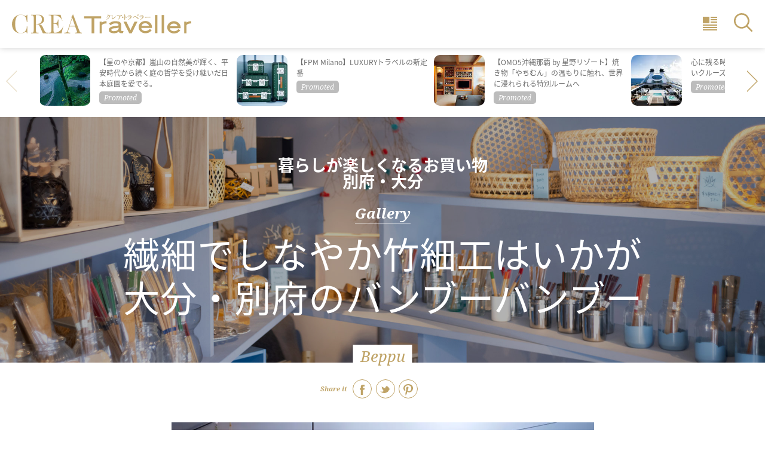

--- FILE ---
content_type: text/html; charset=utf-8
request_url: https://crea.bunshun.jp/articles/photo/30642?pn=1
body_size: 9441
content:
<!DOCTYPE html>
<html lang="ja" xmlns:og="http://ogp.me/ns#">
<head>
<meta charset="UTF-8">
<meta name="viewport" content="width=1200">
<title>繊細でしなやか竹細工はいかが 大分・別府のバンブーバンブー | 暮らしが楽しくなるお買い物 別府・大分 | 写真 | 1枚目</title>
<meta name="description" content="写真ページ。 1枚目。　古の温泉地別府は、旅人を迎える工芸が盛ん。そして、民芸が根付く大分もまた、普段の生活に寄り添ってくれる。　暮らしが楽しくなるお買い物が楽しめるショップや、郷…">
<meta property="fb:app_id" content="2130558933954794" />
<meta property="og:locale" content="ja_JP" />
<meta property="og:site_name" content="CREA Traveller" />
<meta property="og:type" content="article" />
<meta property="og:url" content="https://crea.bunshun.jp/articles/photo/30642" />
<meta property="og:title" content="繊細でしなやか竹細工はいかが 大分・別府のバンブーバンブー | 暮らしが楽しくなるお買い物 別府・大分 | 写真 | 1枚目" />
<meta property="og:image" content="https://crea.ismcdn.jp/mwimgs/8/2/1200wm/img_824c25100b6e0782ca4ee1eee6f8478e165347.jpg" />
<meta property="og:description" content="写真ページ。 1枚目。　古の温泉地別府は、旅人を迎える工芸が盛ん。そして、民芸が根付く大分もまた、普段の生活に寄り添ってくれる。　暮らしが楽しくなるお買い物が楽しめるショップや、郷…" />
<meta property="article:publisher" content="https://www.facebook.com/CREATraveller/" />
<meta name="author" content="CREA Traveller編集部">
<meta name="twitter:card" content="summary_large_image" />
<meta name="twitter:site" content="@crea_web" />
<meta name="twitter:domain" content="crea.bunshun.jp" />

<meta name="msapplication-config" content="browserconfig.xml">
<link rel="shortcut icon" href="https://crea.ismcdn.jp/common/traveller/images/favicon.ico">
<link rel="icon" href="https://crea.ismcdn.jp/common/traveller/images/chrome-icon.png" sizes="192x192" />
<link rel="apple-touch-icon-precomposed" href="https://crea.ismcdn.jp/common/traveller/images/apple-touch-icon.png" />
<link rel="alternate" type="application/rss+xml" title="CREA 新着RSS" href="https://crea.bunshun.jp/list/feed/rss-traveller">



  <link rel="canonical" href="https://crea.bunshun.jp/articles/photo/30642">
<link rel="stylesheet" href="https://fonts.googleapis.com/earlyaccess/notosansjapanese.css">
<link rel="stylesheet" href="https://fonts.googleapis.com/css?family=Noto+Serif:400,400i,700,700i">
<link rel="stylesheet" href="https://cdnjs.cloudflare.com/ajax/libs/Swiper/4.2.2/css/swiper.min.css">
<link rel="stylesheet" href="https://crea.ismcdn.jp/resources/traveller/pc/css/article.css?rd=202404181300">
<link rel="stylesheet" href="https://crea.ismcdn.jp/resources/traveller/pc/css/old-style.css?rd=202404181300">
<link rel="stylesheet" href="https://crea.ismcdn.jp/resources/traveller/pc/css/traveller.css?rd=202404181300">


    <script type="application/ld+json">
     {
      "@context": "https://schema.org",
      "@type": "BreadcrumbList",
      "itemListElement": [
        {"@type": "ListItem","position": 1,"name": "CREA Traveller WEBトップ","item": "https://crea.bunshun.jp/traveller"},
        {"@type": "ListItem","position": 2,"name": "旅＆お出かけ","item": "https://crea.bunshun.jp/list/traveller/latest/trip"},
        {"@type": "ListItem","position": 3,"name": "暮らしが楽しくなるお買い物 <br />別府・大分","item": "https://crea.bunshun.jp/list/traveller/feature/traveller2021-spring-beppu"},
        {"@type": "ListItem","position": 4,"name": "繊細でしなやか竹細工はいかが 大分・別府のバンブーバンブー","item": "https://crea.bunshun.jp/articles/-/30642"}
        ]
     }
     </script>
     <script type="application/ld+json">
     {
        "@context": "http://schema.org",
        "@type": "Article",
        "headline": "繊細でしなやか竹細工はいかが 大分・別府のバンブーバンブー | 暮らしが楽しくなるお買い物 別府・大分 | 写真 | 1枚目",
        "datePublished": "2021-04-18T08:00:00+09:00",
        "dateModified": "2021-05-06T17:18:39+09:00",
        "mainEntityOfPage": "https://crea.bunshun.jp/articles/photo/30642",
        "image": {
          "@type" : "ImageObject",
          "url" : "https://crea.ismcdn.jphttps://crea.ismcdn.jp/mwimgs/8/2/1200wm/img_824c25100b6e0782ca4ee1eee6f8478e165347.jpg"
        },
        "author" : {
        "@type" : "Person",
        "name" : "CREA Traveller編集部"
        },
        "publisher":{
         "@type":"Organization",
         "name":"CREA Traveller WEB",
         "logo":{"@type":"ImageObject",
         "url":"https://crea.bunshun.jp/common/traveller/images/v1/logo/Traveller_logo_mail.png"}
         }
      }
    </script>

<script>
window.dataLayer = window.dataLayer || [];
window.dataLayer.push({
  'medium' : 'CREA Traveller WEB',
  'mode' : 'PC',
  'type' : 'photo',
  'genre' : '旅＆お出かけ',
  'category' : '特集',
  'author' : 'CREA Traveller編集部',
  'feature' : '暮らしが楽しくなるお買い物 別府・大分',
  'source' : 'CREA Traveller',
  'advertiser' : '',
  'pubMonth' : '2021/04',
  'pubDate' : '2021/04/18 08:00:00',
  'id' : '30642',
  'title' : '繊細でしなやか竹細工はいかが  大分・別府のバンブーバンブー',
  'article-type' : '特集',
  'article-ad' : 'no',
  'article-news' : 'no',
  'subgenre' : '旅＆お出かけ,ショッピング',
  'keywords' : '',
  'article-group' : ''
});
</script>
<!-- Google Tag Manager -->
<script>(function(w,d,s,l,i){w[l]=w[l]||[];w[l].push({'gtm.start': new Date().getTime(),event:'gtm.js'});var f=d.getElementsByTagName(s)[0], j=d.createElement(s),dl=l!='dataLayer'?'&l='+l:'';j.async=true;j.src='//www.googletagmanager.com/gtm.js?id='+i+dl;f.parentNode.insertBefore(j,f);})(window,document,'script','dataLayer','GTM-5ZFBPG');</script>
<!-- End Google Tag Manager -->

<script src="https://ajax.googleapis.com/ajax/libs/jquery/3.6.0/jquery.min.js"></script>
</head>
  <body id="temp-10-article-b">
<!-- Google Tag Manager (noscript) -->
<noscript><iframe src="https://www.googletagmanager.com/ns.html?id=GTM-5ZFBPG" height="0" width="0" style="display:none;visibility:hidden"></iframe></noscript>
<!-- End Google Tag Manager (noscript) -->
    <!-- #wrapper -->
    <div id="wrapper">

      <!-- #header -->
<header id="header">
  <div class="logo"><a href="/traveller"><img class="svg-image color-fill" src="/common/traveller/images/v1/logo/traveller.svg" alt="CREA Traveller"></a></div>
  <div class="link"><!-- ################# 記事テンプレートの時のみ挿入。header_link_articleは記事の時、header_link_galleryは記事ギャラリーの時に利用。 ################# -->
    <a href="/articles/-/30642"><img class="svg-image color-fill" src="/common/traveller/images/v1/icon/header_link_article.svg" alt=""></a>
  </div>
  <div id="nav-button" class="menu ov"><img class="svg-image color-fill" src="/common/traveller/images/v1/icon/search.svg" alt="検索"></div>
  <div id="nav-clickarea" class="clickarea"></div>
  <nav id="nav">
    <p id="nav-close" class="close ov"><img src="/common/traveller/images/v1/icon/nav_arrow.png" alt=""></p>
    <div class="inner">
      <form action="/list/traveller/search">
        <input class="keyword" type="text" name="fulltext" placeholder="どこへ行く？">
        <input type="submit" class="ov">
      </form>
      <ul class="destination">
        <li>
          <p class="ov font-serif">Europe</p>
          <ul class="banner">
            <li><a href="/list/traveller/location/italy" style="background-image: url(/mwimgs/2/5/-/img_25035260df7f873bac10b8539bb9fa29438316.jpg);">Italy</a></li>
            <li><a href="/list/traveller/location/france" style="background-image: url(/mwimgs/c/4/-/img_c45f62000d867e699798bfa9f4dffdd5366700.jpg);">France</a></li>
            <li><a href="/list/traveller/location/uk" style="background-image: url(/mwimgs/c/a/-/img_ca61ddd75e9321f66318e29cc72f8aef534405.jpg);">United Kingdom</a></li>
            <li><a href="/list/traveller/location/spain" style="background-image: url(/mwimgs/1/4/-/img_140558cb5cb09870183d44f898e3e79d625391.jpg);">Spain</a></li>
          </ul>
          <ul>
            <li><a href="/list/traveller/location/czech">チェコ</a></li>
            <li><a href="/list/traveller/location/switzerland">スイス</a></li>
            <li><a href="/list/traveller/location/london">ロンドン</a></li>
            <li><a href="/list/traveller/location/paris">パリ</a></li>
          </ul>
        </li>
        <li>
          <p class="ov font-serif">Asia</p>
          <ul class="banner">
            <li><a href="/list/traveller/location/taiwan" style="background-image: url(/mwimgs/2/0/-/img_20675319ef92a6ac587a1f85b124207f600568.jpg);">Taiwan</a></li>
            <li><a href="/list/traveller/location/bari" style="background-image: url(/mwimgs/1/8/-/img_187d227f39220235b3a8c2854ee4fdaf357142.jpg);">Bali</a></li>
          </ul>
          <ul>
            <li><a href="/list/traveller/location/sri-lanka">スリランカ</a></li>
            <li><a href="/list/traveller/location/cambodia">カンボジア</a></li>
            <li><a href="/list/traveller/location/thailand">タイ</a></li>
            <li><a href="/list/traveller/location/laos">ラオス</a></li>
            <li><a href="/list/traveller/location/macao">マカオ</a></li>
            <li><a href="/list/traveller/location/vietnam">ベトナム</a></li>
            <li><a href="/list/traveller/location/india">インド</a></li>
            <li><a href="/list/traveller/location/brunei">ブルネイ</a></li>
            <li><a href="/list/traveller/location/shanghai">上海</a></li>
          </ul>
        </li>
        <li>
          <p class="ov font-serif">North America</p>
          <ul class="banner">
            <li><a href="/list/traveller/location/newyork" style="background-image: url(/mwimgs/3/f/-/img_3fda8430db0317c893ad64ca0b5bee4b395248.jpg);">New York</a></li>
          </ul>
          <ul>
            <li><a href="/list/traveller/location/usa">アメリカ</a></li>
            <li><a href="/list/traveller/location/canada">カナダ</a></li>
          </ul>
        </li>
        <li>
          <p class="ov font-serif">Hawaii</p>
          <ul>
            <li><a href="/list/traveller/location/oahu">オアフ島</a></li>
            <li><a href="/list/traveller/location/big-island">ハワイ島</a></li>
            <li><a href="/list/traveller/location/maui">マウイ島</a></li>
          </ul>
        </li>
        <li>
          <p class="ov font-serif">Latin America &amp; Caribbean</p>
          <ul>
            <li><a href="/list/traveller/location/peru">ペルー</a></li>
          </ul>
        </li>
        <li>
          <p class="ov font-serif">Oceania &amp; South Pacific</p>
          <ul>
            <li><a href="/list/traveller/location/new-zealand">ニュージーランド</a></li>
            <li><a href="/list/traveller/location/new-caledonia">ニューカレドニア</a></li>
          </ul>
        </li>
        <li>
          <p class="ov font-serif">Middle East</p>
          <ul>
            <li><a href="/list/traveller/location/dubai">ドバイ</a></li>
            <li><a href="/list/traveller/location/istanbul">イスタンブール</a></li>
            <li><a href="/list/traveller/location/jordan">ヨルダン</a></li>
          </ul>
        </li>
        <li>
          <p class="ov font-serif">Africa</p>
          <ul>
            <li><a href="/list/traveller/location/morocco">モロッコ</a></li>
            <li><a href="/list/traveller/location/botswana">ボツワナ</a></li>
          </ul>
        </li>
        <li>
          <p class="ov font-serif">Japan</p>
          <ul class="banner">
            <li><a href="/list/traveller/location/tokyo" style="background-image: url(/mwimgs/3/1/-/img_31d002f7e6dc9515ca94058abd7d8adf317503.jpg);">Tokyo</a></li>
            <li><a href="/list/traveller/location/kyoto" style="background-image: url(/mwimgs/d/3/-/img_d35e8ba7092e60afb86c31751ce43c4b411469.jpg);">Kyoto</a></li>
            <li><a href="/list/traveller/location/okinawa" style="background-image: url(/common/traveller/images/v1/dummy/nav.jpg);">Okinawa</a></li>
          </ul>
          <ul>
            <li><a href="/list/traveller/location/hokkaido">北海道</a></li>
          　<li><a href="/list/traveller/location/tohoku">東北</a></li>
          　<li><a href="/list/traveller/location/kanto">関東</a></li>
          　<li><a href="/list/traveller/location/hokuriku-koshinetsu">北陸・甲信越</a></li>
          　<li><a href="/list/traveller/location/tokai">東海</a></li>
          　<li><a href="/list/traveller/location/kinki">近畿</a></li>
          　<li><a href="/list/traveller/location/chugoku">中国</a></li>
          　<li><a href="/list/traveller/location/shikoku">四国</a></li>
          　<li><a href="/list/traveller/location/kyushu">九州</a></li>
          </ul>
        </li>
      </ul>
      <div class="traveller-web">
        <a href="/list/traveller/webmember">
          <p class="image" style="background-image: url(/common/traveller/images/v1/01_top/traveller_member_banner.jpg)"></p>
          <p class="text">
            <span class="font-serif">Traveller WEB</span><br>
            メンバー募集
          </p>
        </a>
      </div>
      <p id="nav-close-low" class="close-low ov"><img class="svg-image color-fill" src="/common/traveller/images/v1/icon/nav_close.svg" alt=""></p>
    </div>
  </nav>
</header>      <!-- /#header -->

      <!-- #content -->
      <main id="content">

<section id="module-tieup" class="">
  <div id="module-tieup-swiper" class="carousel swiper-container">
    <ul class="swiper-wrapper">
      <li class="swiper-slide promoted"><!-- ################# プロモーション記事の場合はクラス「promoted」をつける ################# -->
        <a href="/articles/-/56832">
          <div class="image lazyload" data-bg="https://crea.ismcdn.jp/mwimgs/3/f/180wm/img_3f7ba9017f0d057ba99c855ab590818b2194733.jpg"></div>
          <div class="text">
            <p class="genre font-serif"></p>
            <p class="title">【星のや京都】嵐山の自然美が輝く、平安時代から続く庭の哲学を受け継いだ日本庭園を愛でる。</p>
          </div>
        </a>
      </li>
      <li class="swiper-slide promoted"><!-- ################# プロモーション記事の場合はクラス「promoted」をつける ################# -->
        <a href="/articles/-/56687">
          <div class="image lazyload" data-bg="https://crea.ismcdn.jp/mwimgs/5/b/180wm/img_5b70f33a8d496c5d203ce0e07f60b9006692401.png"></div>
          <div class="text">
            <p class="genre font-serif"></p>
            <p class="title">【FPM Milano】LUXURYトラベルの新定番</p>
          </div>
        </a>
      </li>
      <li class="swiper-slide promoted"><!-- ################# プロモーション記事の場合はクラス「promoted」をつける ################# -->
        <a href="/articles/-/56834">
          <div class="image lazyload" data-bg="https://crea.ismcdn.jp/mwimgs/b/0/180wm/img_b0fdb5b252cab53ff9f995a73a72ba5c847640.jpg"></div>
          <div class="text">
            <p class="genre font-serif"></p>
            <p class="title">【OMO5沖縄那覇 by 星野リゾート】焼き物「やちむん」の温もりに触れ、世界に浸れられる特別ルームへ</p>
          </div>
        </a>
      </li>
      <li class="swiper-slide promoted"><!-- ################# プロモーション記事の場合はクラス「promoted」をつける ################# -->
        <a href="/articles/-/56738">
          <div class="image lazyload" data-bg="https://crea.ismcdn.jp/mwimgs/1/1/180wm/img_11a4e8d5e7bb544d2b2d9be8435ca776963161.jpg"></div>
          <div class="text">
            <p class="genre font-serif"></p>
            <p class="title">心に残る時間が刻まれていく日本の美しいクルーズ</p>
          </div>
        </a>
      </li>
      <li class="swiper-slide promoted"><!-- ################# プロモーション記事の場合はクラス「promoted」をつける ################# -->
        <a href="/articles/-/56946">
          <div class="image lazyload" data-bg="https://crea.ismcdn.jp/mwimgs/4/0/180wm/img_409e25025ec112ea5d73faf9d4e3a5af1037703.jpg"></div>
          <div class="text">
            <p class="genre font-serif"></p>
            <p class="title">ヘルシンキを拠点に、欧州路線が充実。フィンエアーで行く北イタリアの旅</p>
          </div>
        </a>
      </li>
      <li class="swiper-slide promoted"><!-- ################# プロモーション記事の場合はクラス「promoted」をつける ################# -->
        <a href="/articles/-/56712">
          <div class="image lazyload" data-bg="https://crea.ismcdn.jp/mwimgs/1/6/180wm/img_166f84251abfe200d77b372b586cc9705486657.png"></div>
          <div class="text">
            <p class="genre font-serif"></p>
            <p class="title">【LORO PIANA】素材と技が紡ぐファブリックの風景</p>
          </div>
        </a>
      </li>
    </ul>
    <div class="swiper-button-prev"></div>
    <div class="swiper-button-next"></div>
  </div>
</section>

<section id="sec-title" class="image lazyload" data-bg="/mwimgs/0/e/-/img_0ee1fd2f985a9137cbcb05a3d11ec821288142.jpg">
          <div class="inner">
            <p class="cover-title"><a href="/list/traveller/feature/traveller2021-spring-beppu">暮らしが楽しくなるお買い物 <br />別府・大分</a></p>
            <p class="genre font-serif"><span>Gallery</span></p>
            <h1 class="">繊細でしなやか竹細工はいかが <br />大分・別府のバンブーバンブー</h1>
          </div>
          <p class="location font-serif">Beppu</p>
</section>
        <section id="sec-article-image">

<div class="module-sns-share">
  <p class="font-serif"><strong>Share it</strong></p>
  <ul>
    <li class="facebook"><a href="https://www.facebook.com/share.php?u=https://crea.bunshun.jp/articles/photo/30642" rel="nofollow" target="_blank"><img class="svg-image color-fill" src="/common/traveller/images/v1/icon/facebook.svg" alt="Facebook"></a></li>
    <li class="twitter"><a href="https://twitter.com/intent/tweet?text=%E7%B9%8A%E7%B4%B0%E3%81%A7%E3%81%97%E3%81%AA%E3%82%84%E3%81%8B%E7%AB%B9%E7%B4%B0%E5%B7%A5%E3%81%AF%E3%81%84%E3%81%8B%E3%81%8C%20%E5%A4%A7%E5%88%86%E3%83%BB%E5%88%A5%E5%BA%9C%E3%81%AE%E3%83%90%E3%83%B3%E3%83%96%E3%83%BC%E3%83%90%E3%83%B3%E3%83%96%E3%83%BC%20%7C%20%E6%9A%AE%E3%82%89%E3%81%97%E3%81%8C%E6%A5%BD%E3%81%97%E3%81%8F%E3%81%AA%E3%82%8B%E3%81%8A%E8%B2%B7%E3%81%84%E7%89%A9%20%E5%88%A5%E5%BA%9C%E3%83%BB%E5%A4%A7%E5%88%86%20%7C%20%E5%86%99%E7%9C%9F%20%7C%201%E6%9E%9A%E7%9B%AE&url=https://crea.bunshun.jp/articles/photo/30642" target="_blank"><img class="svg-image color-fill" src="/common/traveller/images/v1/icon/twitter.svg" alt="Twitter"></a></li>
    <li class="pinterest"><a data-pin-do="buttonPin" data-pin-count="above" data-pin-custom="true" data-pin-save="false" href="https://www.pinterest.com/pin/create/button/?url=https://crea.bunshun.jp/articles/photo/30642&media=https://crea.ismcdn.jp/mwimgs/8/2/1200wm/img_824c25100b6e0782ca4ee1eee6f8478e165347.jpg" target="_blank"><img class="svg-image color-fill" src="/common/traveller/images/v1/icon/pinterest.svg" alt="Pinterest"></a></li>
  </ul>
</div>          <article class="image-area">
            <div class="main-image swiper-container js-swiper-gallery">
              <div class="image swiper-wrapper">
                      <div class="slide-area swiper-slide gallery-slide">
                        <div class="gallery-slide__inner">
                          <div class="gallery-slide__img">
                            <img src="https://crea.ismcdn.jp/mwimgs/8/2/-/img_824c25100b6e0782ca4ee1eee6f8478e165347.jpg" alt="壁や棚はブルーグレーのワントーン。" width="707" height="707">
                          </div>
                          <div class="caption gallery-slide__caption">壁や棚はブルーグレーのワントーン。</div>
                        </div>
                      </div>
                      <div class="slide-area swiper-slide gallery-slide">
                        <div class="gallery-slide__inner">
                          <div class="gallery-slide__img">
                            <img src="https://crea.ismcdn.jp/mwimgs/f/5/-/img_f5f31ca1ef44eb3f62db698f27f707d0149832.jpg" alt="6周年記念に作った有製咲処とのコラボの「差し六つ目バケツ型バッグ」各17,600円。" width="915" height="915">
                          </div>
                          <div class="caption gallery-slide__caption">6周年記念に作った有製咲処とのコラボの「差し六つ目バケツ型バッグ」各17,600円。</div>
                        </div>
                      </div>
                      <div class="slide-area swiper-slide gallery-slide">
                        <div class="gallery-slide__inner">
                          <div class="gallery-slide__img">
                            <img src="https://crea.ismcdn.jp/mwimgs/0/c/-/img_0cea91b83a8d647612211ed1015f662261863.jpg" alt="Bamboo sunaさんのコーヒードリッパー 5,060円。" width="707" height="707">
                          </div>
                          <div class="caption gallery-slide__caption">Bamboo sunaさんのコーヒードリッパー 5,060円。</div>
                        </div>
                      </div>
                      <div class="slide-area swiper-slide gallery-slide">
                        <div class="gallery-slide__inner">
                          <div class="gallery-slide__img">
                            <img src="https://crea.ismcdn.jp/mwimgs/2/0/-/img_2001676f2a7ee20ccd76013d86f0283b180999.jpg" alt="ふちを籐で巻いた六つ目かごはどっしりと丈夫。洗いかごや野菜保存用としても活躍しそう。18,700円～。" width="707" height="707">
                          </div>
                          <div class="caption gallery-slide__caption">ふちを籐で巻いた六つ目かごはどっしりと丈夫。洗いかごや野菜保存用としても活躍しそう。18,700円～。</div>
                        </div>
                      </div>
                      <div class="slide-area swiper-slide gallery-slide">
                        <div class="gallery-slide__inner">
                          <div class="gallery-slide__img">
                            <img src="https://crea.ismcdn.jp/mwimgs/c/d/-/img_cdd9374a2c1618cc3c33df4affe76a36214858.jpg" alt="鍋敷2種。右は一木律子さんの作品でトーストをのせても。4,400円。左は国東半島の特産、七島イの鍋敷。竹ではないが残したい工芸品だ。1,430円。" width="707" height="707">
                          </div>
                          <div class="caption gallery-slide__caption">鍋敷2種。右は一木律子さんの作品でトーストをのせても。4,400円。左は国東半島の特産、七島イの鍋敷。竹ではないが残したい工芸品だ。1,430円。</div>
                        </div>
                      </div>
                      <div class="slide-area swiper-slide gallery-slide">
                        <div class="gallery-slide__inner">
                          <div class="gallery-slide__img">
                            <img src="https://crea.ismcdn.jp/mwimgs/7/2/-/img_7218a1efd04d2677bc1e8a1c7dd4c37c79888.jpg" alt="国産の竹のお重は小皿を入れて普段使いに。10,450円。" width="963" height="963">
                          </div>
                          <div class="caption gallery-slide__caption">国産の竹のお重は小皿を入れて普段使いに。10,450円。</div>
                        </div>
                      </div>
                      <div class="slide-area swiper-slide gallery-slide">
                        <div class="gallery-slide__inner">
                          <div class="gallery-slide__img">
                            <img src="https://crea.ismcdn.jp/mwimgs/5/2/-/img_52e58ddf9244c2fd08693aebbc0fef73137160.jpg" alt="別府の竹カップはそば猪口にも。1,210円～。" width="1414" height="1414">
                          </div>
                          <div class="caption gallery-slide__caption">別府の竹カップはそば猪口にも。1,210円～。</div>
                        </div>
                      </div>
                      <div class="slide-area swiper-slide gallery-slide">
                        <div class="gallery-slide__inner">
                          <div class="gallery-slide__img">
                            <img src="https://crea.ismcdn.jp/mwimgs/0/5/-/img_0585f9ea92a9181cfcec9985de1d78db169133.jpg" alt="入口も竹細工に似合うブルーグレーで統一。" width="1117" height="1117">
                          </div>
                          <div class="caption gallery-slide__caption">入口も竹細工に似合うブルーグレーで統一。</div>
                        </div>
                      </div>
              </div>
              <div class="gallery-button-prev swiper-button-prev prev-button svg-arrow"></div>
              <div class="gallery-button-next swiper-button-next next-button svg-arrow"></div>
            </div>
            <ul class="photos-thumbnail gallery-thumb js-thumb-list">
              <li class="gallery-thumbList__item js-thumb-item" data-slideto="0">
                <span data-bg="https://crea.ismcdn.jp/mwimgs/8/2/254w/img_824c25100b6e0782ca4ee1eee6f8478e165347.jpg" class="lazyload"></span>
              </li>
              <li class="gallery-thumbList__item js-thumb-item" data-slideto="1">
                <span data-bg="https://crea.ismcdn.jp/mwimgs/f/5/254w/img_f5f31ca1ef44eb3f62db698f27f707d0149832.jpg" class="lazyload"></span>
              </li>
              <li class="gallery-thumbList__item js-thumb-item" data-slideto="2">
                <span data-bg="https://crea.ismcdn.jp/mwimgs/0/c/254w/img_0cea91b83a8d647612211ed1015f662261863.jpg" class="lazyload"></span>
              </li>
              <li class="gallery-thumbList__item js-thumb-item" data-slideto="3">
                <span data-bg="https://crea.ismcdn.jp/mwimgs/2/0/254w/img_2001676f2a7ee20ccd76013d86f0283b180999.jpg" class="lazyload"></span>
              </li>
              <li class="gallery-thumbList__item js-thumb-item" data-slideto="4">
                <span data-bg="https://crea.ismcdn.jp/mwimgs/c/d/254w/img_cdd9374a2c1618cc3c33df4affe76a36214858.jpg" class="lazyload"></span>
              </li>
              <li class="gallery-thumbList__item js-thumb-item" data-slideto="5">
                <span data-bg="https://crea.ismcdn.jp/mwimgs/7/2/254w/img_7218a1efd04d2677bc1e8a1c7dd4c37c79888.jpg" class="lazyload"></span>
              </li>
              <li class="gallery-thumbList__item js-thumb-item" data-slideto="6">
                <span data-bg="https://crea.ismcdn.jp/mwimgs/5/2/254w/img_52e58ddf9244c2fd08693aebbc0fef73137160.jpg" class="lazyload"></span>
              </li>
              <li class="gallery-thumbList__item js-thumb-item" data-slideto="7">
                <span data-bg="https://crea.ismcdn.jp/mwimgs/0/5/254w/img_0585f9ea92a9181cfcec9985de1d78db169133.jpg" class="lazyload"></span>
              </li>
            </ul>
            <div class="read-button link-button galleryarrow"><a href="/articles/-/30642">記事を読む</a></div>
          </article>

          <div class="bottom cf">
            <div id="sticky-area" class="left">
<div class="superbanner">
    
</div>
  

            </div>

          </div>
        </section>

<section id="module-crea-web" class="cf">
  <ul class="cf">
    <li class="promoted"><!-- ################# プロモーション記事の場合はクラス「promoted」をつける ################# -->
      <a href="/articles/-/56930">
        <p class="image lazyload" data-bg="https://crea.ismcdn.jp/mwimgs/6/1/520wm/img_617517591684757ccc9ac5c835ab6bf1452645.jpg"></p>
        <p class="title">自分用にもギフトにも。ぽすくまと仲間たちの“癒し”のアイテムBEST5</p>
      </a>
    </li>
    <li class="promoted"><!-- ################# プロモーション記事の場合はクラス「promoted」をつける ################# -->
      <a href="/articles/-/56548">
        <p class="image lazyload" data-bg="https://crea.ismcdn.jp/mwimgs/0/2/520wm/img_02bbfbe0e9c876eda0380774d7a355bd782641.jpg"></p>
        <p class="title">2026年注目の温泉宿⑥リゾナーレ熱海</p>
      </a>
    </li>
    <li class="promoted"><!-- ################# プロモーション記事の場合はクラス「promoted」をつける ################# -->
      <a href="/articles/-/56321">
        <p class="image lazyload" data-bg="https://crea.ismcdn.jp/mwimgs/3/1/520wm/img_318243fd5a6ae27fa55f729d2d1c50491690506.jpg"></p>
        <p class="title">凛とした静寂の冬、万平ホテル［軽井沢］で温もりに包まれる上質なひととき</p>
      </a>
    </li>
  </ul>
  <div class="banner">
    <a href="/">
      <p class="logo"><img class="svg-image" src="/common/traveller/images/v1/icon/creaweb_banner.svg" alt=""></p>
      <p class="arrow"><img class="svg-image" src="/common/traveller/images/v1/icon/arrow.svg" alt=""></p>
    </a>
  </div>
</section>
      </main>
      <!-- /#contents -->

      <!-- #footer -->

<div class="breadcrumbs-list-outer">
  <ol class="breadcrumbs-list flex" itemscope itemtype="https://schema.org/BreadcrumbList">
    <li itemprop="itemListElement" itemscope itemtype="https://schema.org/ListItem">
      <a itemprop="item" href="/traveller"><span itemprop="name">TOP</span></a>
      <meta itemprop="position" content="1">
    </li>
    <li itemprop="itemListElement" itemscope itemtype="https://schema.org/ListItem">
      <a itemprop="item" href="/list/traveller/latest/trip"><span itemprop="name">旅＆お出かけ</span></a>
      <meta itemprop="position" content="2">
    </li>
    <li itemprop="itemListElement" itemscope itemtype="https://schema.org/ListItem">
      <a itemprop="item" href="/list/traveller/feature/traveller2021-spring-beppu"><span itemprop="name">暮らしが楽しくなるお買い物 別府・大分</span></a>
      <meta itemprop="position" content="3">
    </li>
    <li itemprop="itemListElement" itemscope itemtype="https://schema.org/ListItem">
      <span itemprop="name">繊細でしなやか竹細工はいかが 大分・別府のバンブーバンブー</span>
      <meta itemprop="position" content="4">
    </li>
  </ol>
</div>

<footer id="footer">
  <nav class="cf">
    <h4 class="font-serif">If you travel today...</h4>
    <div class="where cf">
      <h5>どこへ行く？</h5>
      <div class="col">
        <h6>ヨーロッパ</h6>
        <ul>
          <li><a href="/list/traveller/location/italy">イタリア</a></li>
          <li><a href="/list/traveller/location/france">フランス</a></li>
          <li><a href="/list/traveller/location/uk">イギリス</a></li>
          <li><a href="/list/traveller/location/spain">スペイン</a></li>
          <li><a href="/list/traveller/location/czech">チェコ</a></li>
          <li><a href="/list/traveller/location/switzerland">スイス</a></li>
          <li><a href="/list/traveller/location/london">ロンドン</a></li>
          <li><a href="/list/traveller/location/paris">パリ</a></li>
         </ul>
        <h6>ハワイ</h6>
        <ul>
          <li><a href="/list/traveller/location/oahu">オアフ島</a></li>
          <li><a href="/list/traveller/location/big-island">ハワイ島</a></li>
          <li><a href="/list/traveller/location/maui">マウイ島</a></li>
        </ul>
        <h6>中東</h6>
        <ul>
          <li><a href="/list/traveller/location/dubai">ドバイ</a></li>
          <li><a href="/list/traveller/location/istanbul">イスタンブール</a></li>
          <li><a href="/list/traveller/location/jordan">ヨルダン</a></li>
        </ul>
      </div>
      <div class="col">
        <h6>アジア</h6>
        <ul>
          <li><a href="/list/traveller/location/taiwan">台湾</a></li>
          <li><a href="/list/traveller/location/bari">バリ</a></li>
          <li><a href="/list/traveller/location/sri-lanka">スリランカ</a></li>
          <li><a href="/list/traveller/location/cambodia">カンボジア</a></li>
          <li><a href="/list/traveller/location/thailand">タイ</a></li>
          <li><a href="/list/traveller/location/laos">ラオス</a></li>
          <li><a href="/list/traveller/location/macao">マカオ</a></li>
          <li><a href="/list/traveller/location/vietnam">ベトナム</a></li>
          <li><a href="/list/traveller/location/india">インド</a></li>
          <li><a href="/list/traveller/location/brunei">ブルネイ</a></li>
          <li><a href="/list/traveller/location/shanghai">上海</a></li>
        </ul>
        <h6>中南米</h6>
        <ul>
          <li><a href="/list/traveller/location/peru">ペルー</a></li>
        </ul>
        <h6>アフリカ</h6>
        <ul>
          <li><a href="/list/traveller/location/morocco">モロッコ</a></li>
          <li><a href="/list/traveller/location/botswana">ボツワナ</a></li>
        </ul>
      </div>
      <div class="col">
        <h6>北米</h6>
        <ul>
          <li><a href="/list/traveller/location/newyork">ニューヨーク</a></li>
          <li><a href="/list/traveller/location/usa">アメリカ</a></li>
          <li><a href="/list/traveller/location/canada">カナダ</a></li>
        </ul>
        <h6>オセアニア＆南太平洋</h6>
        <ul>
         <li><a href="/list/traveller/location/new-zealand">ニュージーランド</a></li>
          <li><a href="/list/traveller/location/new-caledonia">ニューカレドニア</a></li>
        </ul>
        <h6>国内</h6>
        <ul>
          <li><a href="/list/traveller/location/tokyo">東京</a></li>
          <li><a href="/list/traveller/location/kyoto">京都</a></li>
          <li><a href="/list/traveller/location/okinawa">沖縄</a></li>
          <li><a href="/list/traveller/location/hokkaido">北海道</a></li>
          <li><a href="/list/traveller/location/tohoku">東北</a></li>
          <li><a href="/list/traveller/location/kanto">関東</a></li>
          <li><a href="/list/traveller/location/hokuriku-koshinetsu">北陸・甲信越</a></li>
          <li><a href="/list/traveller/location/tokai">東海</a></li>
          <li><a href="/list/traveller/location/kinki">近畿</a></li>
          <li><a href="/list/traveller/location/chugoku">中国</a></li>
          <li><a href="/list/traveller/location/shikoku">四国</a></li>
          <li><a href="/list/traveller/location/kyushu">九州</a></li>
        </ul>
      </div>
    </div>
    <div class="what">
      <h5>何をする？</h5>
      <ul>
        <li><a href="/list/traveller/latest/hotel">ホテル</a></li>
        <li><a href="/list/traveller/latest/travel-gourmet">グルメ</a></li>
        <li><a href="/list/traveller/latest/shopping">ショッピング</a></li>
        <li><a href="/list/traveller/latest/relax">リラックス</a></li>
        <li><a href="/list/traveller/latest/spa">スパ</a></li>
        <li><a href="/list/traveller/latest/museum">美術館・博物館</a></li>
        <li><a href="/list/traveller/latest/landscape">絶景</a></li>
        <li><a href="/list/traveller/latest/walking">散策</a></li>
        <li><a href="/list/traveller/latest/hot-springs">温泉</a></li>
        <li><a href="/list/traveller/latest/beach">ビーチ</a></li>
      </ul>
    </div>
    <div class="other">
      <ul>
        <li><a href="/list/traveller/latest/news">NEWS</a></li>
        <li><a href="/list/traveller/latest/editors">FROM EDITORS</a></li>
        <li><a href="/list/traveller/latest/beauty">BEAUTY</a></li>
        <li><a href="/list/traveller/latest/fashion">FASHION</a></li>
      </ul>
      <ul>
        <li>
          <a href="/list/traveller/column">COLUMN</a>
          <ul>
            <li><a href="/list/traveller/column/travell-notes">齋藤薫のTRAVEL NOTES「心に残る時間」</a></li>
            <li><a href="/list/traveller/hotel-news">至福のホテル最新ニュース</a></li>
            <li><a href="/list/traveller/column/secret-london">最旬シークレット・ロンドン</a></li>
            <li><a href="/list/traveller/column/newyork-art">アートなNY便り</a></li>
            <li><a href="/list/traveller/machikado">気になる世界の街角から</a></li>
          </ul>
        </li>
      </ul>
      <ul>
        <li><a href="/list/traveller/feature">FEATURE</a></li>
        <li><a href="/articles/-/20075">INFORMATION</a></li>
      </ul>
      <ul>
        <li>
          <a href="/articles/-/">CREA Traveller</a>
          <ul>
            <li><a href="https://magazinestore.bunshun.jp/" target="_blank">定期購読</a></li>
            <li><a href="/list/traveller/traveller-magazine">バックナンバー</a></li>
          </ul>
        </li>
      </ul>
      <ul>
        <li>
          <a href="/articles/-/">CREA Traveller MOOK</a>
          <ul>
            <li><a href="/list/traveller/traveller-mook">バックナンバー</a></li>
          </ul>
        </li>
      </ul>
      <ul>
        <li>
          <a href="/list/traveller/webmember">Traveller WEB MEMBER</a>
          <ul>
            <li><a href="https://form.bunshun.jp/webapp/form/11761_jkr_599/index.do" target="_blank">会員登録 (無料)</a></li>
            <li><a href="https://form.bunshun.jp/webapp/form/11761_jkr_600/index.do" target="_blank">会員情報変更</a></li>
            <li><a href="/list/traveller/webmember">各種お手続き</a></li>
            <li><a href="https://form.bunshun.jp/webapp/form/11761_jkr_605/index.do" target="_blank">メールマガジン登録</a></li>
            <li><a href="https://form.bunshun.jp/webapp/form/11761_jkr_606/index.do" target="_blank">メールマガジン解除</a></li>
          </ul>
        </li>
      </ul>
      <ul>
        <li>
          ABOUT
          <ul>
            <li><a href="https://www.bunshun.co.jp/" target="_blank">会社概要</a></li>
            <li><a href="/list/traveller/contact">お問い合わせ</a></li>
            <li><a href="https://form.bunshun.jp/webapp/form/11761_jkr_612/index.do" target="_blank">広告掲載について</a></li>
            <li><a href="/list/sitepolicy#privacy">サイトポリシー</a></li>
            <li><a href="/list/traveller/mediaoverview">MEIDA OVERVIEW (For English Speaker)</a></li>
          </ul>
        </li>
      </ul>
      <ul>
        <li class="banner"><a href="https://www.iltm.com/asiapacific/" target="_blank"><img src="/common/traveller/images/v1/banner/iltm_banner.jpg" alt="" width="190" height="127"></a></li>
      </ul>
    </div>
  </nav>
  <div class="bottom">
    <div class="inner cf">
      <div class="sns">
        <p class="font-serif"><strong>Follow us</strong></p>
        <ul>
          <li class="facebook"><a href="https://www.facebook.com/CREATraveller/" target="_blank"><img class="svg-image color-fill" src="/common/traveller/images/v1/icon/facebook.svg" alt="Facebook"></a></li>
          <li class="twitter"><a href="https://twitter.com/crea_traveller" target="_blank"><img class="svg-image color-fill" src="/common/traveller/images/v1/icon/twitter.svg" alt="Twitter"></a></li>
          <li class="instagram"><a href="https://www.instagram.com/creatraveller/" target="_blank"><img class="svg-image color-fill" src="/common/traveller/images/v1/icon/instagram.svg" alt="Instagram"></a></li>
        </ul>
      </div>
      <div class="logo">
        <ul>
          <li><a href="/" target="_blank"><img src="/common/traveller/images/v1/logo/footer_crea.png" alt="CREA" width="45" height="12"></a></li>
          <li><a href="https://number.bunshun.jp/" target="_blank"><img src="/common/traveller/images/v1/logo/footer_number_web.png" alt="Number Web" width="81" height="12"></a></li>
          <li><a href="https://bunshun.jp/" target="_blank"><img src="/common/traveller/images/v1/logo/footer_bunshun_online.png" alt="文春オンライン" width="70" height="12"></a></li>
          <li class="hon"><a href="https://books.bunshun.jp/" target="_blank"><img src="/common/crea/images/v1/logo/bungei_shunju_books2.png" alt="本の話" width="42" height="15"></a></li>
        </ul>
      </div>
      <div class="copy">
        <p><small>© Bungeishunju Ltd.</small></p>
      </div>
    </div>
  </div>
</footer>      <!-- /#footer -->

    </div>
    <!-- /#wrapper -->


<script src="//cdnjs.cloudflare.com/ajax/libs/Swiper/4.2.2/js/swiper.min.js"></script>
<script src="https://crea.ismcdn.jp/common/js/lib/lozad.min.js"></script>
<script src="https://crea.ismcdn.jp/common/js/lib/ls.unveilhooks.min.js"></script>
<script src="/resources/traveller/libraries/desvg.js"></script>
<script src="/resources/traveller/pc/js/tools.js?rd=202404181300"></script>

<?rb　#デバッグ用 ?>
<div class="measurement" style="display:none;">
<script src="/oo/bs/l.js"></script>
<script>
var miu = new MiU();
miu.locationInfo['media'] = 'crea.bunshun.jp';
miu.locationInfo['skin'] = 'leafs/traveller-photo';
miu.locationInfo['id'] = '30642';
miu.locationInfo['category'] = 'traveller-feature';
miu.locationInfo['subcategory'] = ',photo,crea-traveller,2021年春号,pickup,trip,shopping,traveller2021-spring-beppu,domestic,kyushu,oita,';
miu.locationInfo['model'] = '';
miu.locationInfo['modelid'] = '';
miu.go();
</script><noscript><div><img style="display:none;" src="/oo/bs/n.gif" alt="" width="1" height="1"></div></noscript>
</div>
  </body>

</html>

--- FILE ---
content_type: image/svg+xml
request_url: https://crea.ismcdn.jp/common/traveller/images/v1/icon/arrow_ov.svg
body_size: 414
content:
<?xml version="1.0" encoding="utf-8"?>
<!-- Generator: Adobe Illustrator 24.3.0, SVG Export Plug-In . SVG Version: 6.00 Build 0)  -->
<svg version="1.1" id="レイヤー_1" xmlns="http://www.w3.org/2000/svg" xmlns:xlink="http://www.w3.org/1999/xlink" x="0px"
	 y="0px" viewBox="0 0 77 77" style="enable-background:new 0 0 77 77;" xml:space="preserve">
<style type="text/css">
	.st0{fill:#BFA366;}
	.st1{fill:#FFFFFF;}
</style>
<circle class="st0" cx="38.5" cy="38.5" r="38.5"/>
<g id="レイヤー_2_1_">
	<g id="Capa_1">
		<g id="Icon">
			<path class="st1" d="M33.7,25.7c-0.5,0.1-1,0.5-0.9,1.1c0,0.2,0.1,0.4,0.2,0.5l10.8,11L33,49.2c-0.4,0.4-0.4,1,0,1.3c0,0,0,0,0,0
				c0.2,0.2,0.4,0.3,0.7,0.3c0.3,0,0.5-0.1,0.7-0.3l11.5-11.6c0.3-0.4,0.3-1,0-1.3L34.4,25.9C34.2,25.8,33.9,25.7,33.7,25.7z"/>
		</g>
		<path class="st0" d="M38.5,1C59.2,1,76,17.8,76,38.5S59.2,76,38.5,76S1,59.2,1,38.5C1,17.8,17.8,1,38.5,1 M38.5,0
			C17.2,0,0,17.2,0,38.5S17.2,77,38.5,77S77,59.8,77,38.5S59.8,0,38.5,0z"/>
		<path class="st0" d="M38.5,1C59.2,1,76,17.8,76,38.5S59.2,76,38.5,76S1,59.2,1,38.5C1,17.8,17.8,1,38.5,1 M38.5,0
			C17.2,0,0,17.2,0,38.5S17.2,77,38.5,77S77,59.8,77,38.5S59.8,0,38.5,0z"/>
	</g>
</g>
</svg>


--- FILE ---
content_type: image/svg+xml
request_url: https://crea.ismcdn.jp/common/traveller/images/v1/icon/arrow_white.svg
body_size: 415
content:
<?xml version="1.0" encoding="utf-8"?>
<!-- Generator: Adobe Illustrator 24.3.0, SVG Export Plug-In . SVG Version: 6.00 Build 0)  -->
<svg version="1.1" id="レイヤー_1" xmlns="http://www.w3.org/2000/svg" xmlns:xlink="http://www.w3.org/1999/xlink" x="0px"
	 y="0px" viewBox="0 0 77 77" style="enable-background:new 0 0 77 77;" xml:space="preserve">
<style type="text/css">
	.st0{fill:#FFFFFF;}
	.st1{fill:#BFA366;}
</style>
<circle class="st0" cx="38.7" cy="38.3" r="37.8"/>
<g id="レイヤー_2_1_">
	<g id="Capa_1">
		<g id="Icon">
			<path class="st1" d="M33.7,25.7c-0.5,0.1-1,0.5-0.9,1.1c0,0.2,0.1,0.4,0.2,0.5l10.8,11L33,49.2c-0.4,0.4-0.4,1,0,1.3c0,0,0,0,0,0
				c0.2,0.2,0.4,0.3,0.7,0.3c0.3,0,0.5-0.1,0.7-0.3l11.5-11.6c0.3-0.4,0.3-1,0-1.3L34.4,25.9C34.2,25.8,33.9,25.7,33.7,25.7z"/>
		</g>
		<path class="st1" d="M38.5,1C59.2,1,76,17.8,76,38.5S59.2,76,38.5,76S1,59.2,1,38.5C1,17.8,17.8,1,38.5,1 M38.5,0
			C17.2,0,0,17.2,0,38.5S17.2,77,38.5,77S77,59.8,77,38.5S59.8,0,38.5,0z"/>
		<path class="st1" d="M38.5,1C59.2,1,76,17.8,76,38.5S59.2,76,38.5,76S1,59.2,1,38.5C1,17.8,17.8,1,38.5,1 M38.5,0
			C17.2,0,0,17.2,0,38.5S17.2,77,38.5,77S77,59.8,77,38.5S59.8,0,38.5,0z"/>
	</g>
</g>
</svg>


--- FILE ---
content_type: image/svg+xml
request_url: https://crea.bunshun.jp/common/traveller/images/v1/icon/search.svg
body_size: 95
content:
<svg xmlns="http://www.w3.org/2000/svg" viewBox="0 0 30.02 30.02"><defs><style>.cls-1{fill:#bfa366;}</style></defs><title>アセット 8</title><g id="レイヤー_2" data-name="レイヤー 2"><g id="Landing_Page_1" data-name="Landing Page 1"><g id="Slider_Home" data-name="Slider Home"><g id="Head"><path id="Search_Magnf" data-name="Search Magnf" class="cls-1" d="M12.5,0a12.5,12.5,0,1,0,7.91,22.17l7.46,7.47a1.25,1.25,0,1,0,1.81-1.73l0,0-7.47-7.46A12.49,12.49,0,0,0,12.5,0Zm0,2.5a10,10,0,1,1-10,10A10,10,0,0,1,12.5,2.5Z"/></g></g></g></g></svg>

--- FILE ---
content_type: application/x-javascript; charset=utf-8
request_url: https://crea.bunshun.jp/resources/traveller/pc/js/tools.js?rd=202404181300
body_size: 3768
content:
/* ############################################################################################################################
#
#  page
#
############################################################################################################################ */

/* ============================================================================================================================
  top
============================================================================================================================ */
var index = {
  ready: function(){
    $(window).on('scroll.top-scroll', index.scrollCheck);
    index.scrollCheck();
  },
  scrollCheck: function(){
    var y = $(window).scrollTop();
    if (y != 0 && $('body').hasClass('first-view')) {
      $('body').removeClass('first-view');
    } else if (y == 0 && !$('body').hasClass('first-view')) {
      $('body').addClass('first-view');
    }
  }
};

/* ============================================================================================================================
  list
============================================================================================================================ */
var list = {
  /* 旧処理
  ready: function(){
    $('.more-button').off().on('click', list.more);
    $('.more-button.show-button').off().on('click', list.show);
  },
  more: function(){ // 挙動確認用の処理
    var target = $(this).parent().children('.box:hidden');
    target.eq(0).stop(true, false).fadeIn(600, 'swing');
    
    if (target.length <= 1) {
      $(this).hide();
    }
  },
  show: function(){ // 挙動確認用の処理
    var target = $(this).attr('data-target');
    $(target).stop(true, false).fadeIn(600, 'swing');
    $(this).hide();
  }
  */

  ready: function(){
    $('.more-button.show-button').off().one('click', list.show);
    $('.more-button').not('.show-button').off().one('click', list.get);
  },
  get: function(){
    
    var $this = $(this);
    //console.log($this.parent().find('.item').length);
    
    $.ajax({
      type: 'GET',
      dataType: 'xml',
      url: $(this).attr('data-feed'),
      data: {
        displayed: $this.parent().find('.item').length + ($(this).attr('data-padding')||0)*1, //表示済み件数
        number: $this.attr('data-number')*1 //取得件数
      },
      cache: true
    })
    .done(function(xml){
      $this.before($(xml).find('data').html());
      $this.parent().children('.box').fadeIn(600, 'swing');

      if ($(xml).find('data').attr('ended') == 'true') {
        $this.remove();
      } else {
        $this.off().one('click', list.get);
      }
    })
    .fail(function(jqXHR, textStatus, errorThrown){
      //console.log(jqXHR);
      //console.log(textStatus);
      //console.log(errorThrown);
      //console.log('fail');
      $this.off().one('click', list.get);
    });
  },
  show: function(){
    var target = $(this).attr('data-target');
    $(target).stop(true, false).fadeIn(600, 'swing');
    $(this).hide();
  }
};

/* ============================================================================================================================
  article
============================================================================================================================ */
var article = {
  ready: function(){
    article.setRelatedHeight();
  },
  setRelatedHeight: function(){
    var h = $('#sticky-area .article-body').innerHeight();
    console.log(h);
    $('#sec-article .related-link').css({height: h});
  }
};

/* ============================================================================================================================
  Traveller photo galery
============================================================================================================================ */
var gallery = {
  init: function(){
    gallery.slide();
  },
  slide: function(){
    if ($('.js-swiper-gallery').length === 0) return;
    var thumbItems = $('.js-thumb-item');
    //タップイベントの判定
    var mytap = window.ontouchstart === null ? 'touchstart' : 'click';
    var pageNum = parseInt((getQueryValue('pn')||1),10);
    var mySwiper = new Swiper('.js-swiper-gallery', {
      navigation: {
        nextEl: '.gallery-button-next',
        prevEl: '.gallery-button-prev',
      },
      pagination: {
        el: '.js-thumb-list',
        type: 'custom'
      },
      autoHeight: true,
      initialSlide: pageNum - 1,
      on: {
        init: function () {
          var activeIndex = this.activeIndex;
          thumbItems.eq(activeIndex).addClass('is-current');
        },
      }
    });
    function getQueryData() {
      var result = {};
      try{
        if( 1 < window.location.search.length ){
        var query = window.location.search.substring( 1 );
        var parameters = query.split( '&' );
        for( var i = 0; i < parameters.length; i++ ){
          var element = parameters[ i ].split( '=' );
          var paramName = decodeURIComponent( element[ 0 ] );
          var paramValue = decodeURIComponent( element[ 1 ] );
          result[ paramName ] = decodeURIComponent( paramValue );
          }
        }
      return result;
      }catch(err){
        return {};
      }
    };
    function getQueryValue(_key) {
      try{
        var queries = getQueryData();
        var result = queries[_key] || '';
        return result;
      }catch(err){
        return '';
      }
    };
    function changeUrl (){
      var index = mySwiper.activeIndex + 1;
      url = location.pathname
      window.history.replaceState(null, null, url+'?pn='+index);
    };
    function clickThumbs (){
      thumbItems.each(function () {
        $(this).on(mytap, function(e) {
          var index = e.currentTarget.dataset.slideto;
          thumbItems.removeClass('is-current');
          thumbItems.eq(index).addClass('is-current');
          mySwiper.slideTo(index, 500, true);
        });
      })
    };
    function changeCurrent (){
      var index = mySwiper.activeIndex;
      thumbItems.removeClass('is-current');
      thumbItems.eq(index).addClass('is-current');
    };
    function customFunc () {
      changeUrl();
      clickThumbs();
      changeCurrent();
    };
    clickThumbs();
    mySwiper.on('slideChange', customFunc);
  }
};

/* ============================================================================================================================
  Traveller photo galery (記事本文内スライドショー)
============================================================================================================================ */
var galleryInArticle = {
  init: function(){
    galleryInArticle.slide();
  },
  slide: function(){
    if ($('.gallery-in-article').length === 0) return;
    //ループのON/OFF
    var loopFlag = false;
    //タップイベントの判定
    var mytap = window.ontouchstart === null ? 'touchstart' : 'click';
    var mySwiper = new Swiper('.gallery-in-article', {
      loop: loopFlag,
      navigation: {
        nextEl: '.gallery-button-next',
        prevEl: '.gallery-button-prev',
      },
      pagination: {
        el: '.js-thumb-list',
        type: 'custom',
        renderCustom: function(swiper, current, total){
          var customElem = '';
          for (var i=0; i<total; i++) {
            var index = i+1;
            customElem += '<li class="'+ ((current == index) ? 'is-current' : '') +' gallery-thumbList__item js-thumb-item" data-slideto="'+ index +'">'+
                          '<span style="background-image:url('+ swiper.imagesToLoad[((loopFlag) ? index : i)].currentSrc +');"></span>'+
                          '</li>';
          }
          return customElem;
        }
      },
      autoHeight: true,
    });
    function clickThumbs (){
      $('.js-thumb-item').each(function () {
        $(this).on(mytap, function(e) {
          var index = (loopFlag) ? e.currentTarget.dataset.slideto : e.currentTarget.dataset.slideto - 1;
          mySwiper.slideTo(index, 500, true);
        });
      })
    };
    function customFunc () {
      clickThumbs();
    };
    clickThumbs();
    mySwiper.on('slideChange', customFunc);
  }
};


/* ############################################################################################################################
#
#  common
#
############################################################################################################################ */
// 画像の遅延読み込み
const observer = lozad('.lazyload', {
  loaded: function(e) {
    if (e.getAttribute('data-bg')) {
      e.style.backgroundImage = `url('${e.getAttribute('data-bg')}')`;
      e.style.opacity = 1;
    }
  }
});
observer.observe();

var carousel = {
  init: function(){
    
    switch ($('body').attr('id')) {
      case 'temp-01-top':
        carousel.initTop();
        break;
    }

    var tieupSwiper = new Swiper ('#module-tieup-swiper', { // カテゴリースライダー初期化
      loop: false,
      speed: 600,
      freeMode: true,
      slidesPerView: 'auto',
      spaceBetween: 0,
      effect: 'slide',
      autoplay: false,
      navigation: {
        nextEl: '#module-tieup-swiper .swiper-button-next',
        prevEl: '#module-tieup-swiper .swiper-button-prev'
      }
    });

    var featureSwiper = new Swiper ('#module-feature-swiper', { // フィーチャー初期化
      loop: false,
      speed: 800,
      slidesPerView: 1,
      spaceBetween: 20,
      effect: 'slide',
      autoplay: {
        delay: 4000,
        disableOnInteraction: false
      },
      pagination: {
        el: '#module-feature-swiper .swiper-pagination',
        clickable: true
      }
    });

    var gallerySwiper = new Swiper ('#module-gallery-swiper', { // ギャラリー初期化
      loop: false,
      speed: 800,
      slidesPerView: 3,
      spaceBetween: 15,
      effect: 'slide',
      autoplay: {
        delay: 4000,
        disableOnInteraction: false
      },
      navigation: {
        nextEl: '#module-gallery-swiper .swiper-button-next',
        prevEl: '#module-gallery-swiper .swiper-button-prev'
      },
      pagination: {
        el: '#module-gallery-swiper .swiper-pagination',
        clickable: true
      }
    });

    var genreLowSwiper = new Swiper ('#module-genre-low-swiper', { // ギャラリー初期化
      loop: false,
      speed: 800,
      slidesPerView: 3,
      spaceBetween: 15,
      effect: 'slide',
      autoplay: {
        delay: 4000,
        disableOnInteraction: false
      },
      navigation: {
        nextEl: '#module-genre-low-swiper .swiper-button-next',
        prevEl: '#module-genre-low-swiper .swiper-button-prev'
      },
      pagination: {
        el: '#module-genre-low-swiper .swiper-pagination',
        clickable: true
      }
    });
    
  },
  initTop: function(){

    var kvSwiper = new Swiper ('#keyvisual-swiper', { // キービジュアル初期化
      loop: true,
      speed: 800,
      slidesPerView: 1,
      spaceBetween: 0,
      effect: 'slide',
      autoplay: {
        delay: 4000,
        disableOnInteraction: false
      },
      pagination: {
        el: '#keyvisual-swiper .swiper-pagination',
        clickable: true
      }
    });

    var verticalSwiper = new Swiper ('#vertical-swiper', { // デスティネーション初期化
      loop: false,
      speed: 800,
      freeMode: true,
      slidesOffsetBefore: 15,
      slidesPerView: 'auto',
      effect: 'slide',
      autoplay: false,
      navigation: {
        nextEl: '#vertical-swiper .swiper-button-next',
        prevEl: '#vertical-swiper .swiper-button-prev'
      }
    });
    
  }
};

var nav = {
  init: function() {
    $('#nav-button, #nav-clickarea, #nav-close, #nav-close-low').off().on('click', nav.toggle);
    $('#nav .destination p').on('click', nav.accordion);
  },
  toggle: function(){
    if (!$('#nav').is(':animated')) {
      $('#nav').toggleClass('show');

      if ($('#nav').hasClass('show')) {
        $('#nav').stop(true, false).animate({right: 0}, 300, 'swing');
        $('#nav-clickarea').stop(true, false).fadeIn(300, 'swing');
        $('#nav input.keyword').focus();
      } else {
        $('#nav').stop(true, false).animate({right: -600}, 300, 'swing', function(){
          $('#nav .inner').scrollTop(0);
        });
        $('#nav-clickarea').stop(true, false).fadeOut(300, 'swing');
      }
    }
  },
  accordion: function(){
    $(this).toggleClass('open')
      .parent().children('ul').stop(true, false).slideToggle(300, 'swing');
  }
};

var sticky = {
  isSticky: false,
  areaHeight: null,
  targetHeight: null,
  startPoint: null,
  endPoint: null,
  diff: null,
  init: function(){
    if ($('#sticky-area').length && $('#sticky-target').length && $('#sticky-target').innerHeight() < $('#sticky-area').innerHeight()) {
      $(window).on('scroll.sticky', sticky.scroll);
    }
  },
  scroll: function(){
    sticky.areaHeight = $('#sticky-area').innerHeight();
    sticky.targetHeight = $('#sticky-target').innerHeight();
    sticky.startPoint = $('#sticky-area').offset().top;
    sticky.endPoint = sticky.startPoint + sticky.areaHeight;
    sticky.diff = $('#header').innerHeight() + $('#module-tieup').innerHeight();
    
    var now = $(window).scrollTop() + sticky.diff;
    
    if (!sticky.isSticky && sticky.startPoint <= now && now + sticky.targetHeight + sticky.diff <= sticky.endPoint) {
      sticky.isSticky = true;
      $('#sticky-target').css({
        position: 'fixed',
        top: sticky.diff,
        marginTop: 0
      });
    } else if (sticky.isSticky && sticky.endPoint <= now + sticky.targetHeight) {
      sticky.isSticky = false;
      $('#sticky-target').css({
        position: 'relative',
        top: 0,
        marginTop: sticky.areaHeight - sticky.targetHeight
      });
    } else if (sticky.isSticky && now <= sticky.startPoint) {
      sticky.isSticky = false;
      $('#sticky-target').css({
        position: 'relative',
        top: 0,
        marginTop: 0
      });
    } else if (!sticky.isSticky && now <= sticky.endPoint - sticky.targetHeight && sticky.startPoint <= now) {
      sticky.isSticky = true;
      $('#sticky-target').css({
        position: 'fixed',
        top: sticky.diff,
        marginTop: 0
      });
    }
  }
};

var common = {
  ready: function(){
    //common.initSns();
    common.initAnchor();
    common.getDevice();
    common.getEnvironment();
    $(window).on('resize.common', common.getDevice);
    
    common.setSvg();
    
    nav.init();
    carousel.init();
    sticky.init();
    gallery.init();
    galleryInArticle.init();
    
    switch ($('body').attr('id')) {
      case 'temp-01-top':
        index.ready();
        break;
      case 'temp-02-list-a':
      case 'temp-03-list-b':
      case 'temp-06-list-e':
      case 'temp-07-list-f':
        list.ready();
        break;
      case 'temp-09-article-a':
        article.ready();
        break;
    }
    
  },
  load: function(){
    
  },
  
  device: null,
  getDevice: function(){
    common.device = (768 < $(window).innerWidth()) ? 'pc' : 'sp'
  },
  
  ua: null,
  getEnvironment: function(){
    
    var userAgent = window.navigator.userAgent.toLowerCase();
    
    if (
      userAgent.indexOf('iphone') != -1 ||
      userAgent.indexOf('ipad') != -1
       ) {
      common.ua = 'ios';
    } else if (userAgent.indexOf('android') != -1) {
      common.ua = 'android';
    } else if (
      userAgent.indexOf('msie') != -1 ||
      userAgent.indexOf('trident') != -1 
    ) {
      common.ua = 'ie';
    } else if (userAgent.indexOf('edge') != -1) {
      common.ua = 'edge';
    } else if (userAgent.indexOf('chrome') != -1) {
      common.ua = 'chrome';
    } else if (userAgent.indexOf('safari') != -1) {
      common.ua = 'safari';
    } else if (userAgent.indexOf('firefox') != -1) {
      common.ua = 'firefox';
    } else if (userAgent.indexOf('opera') != -1) {
      common.ua = 'opera';
    } else {
      common.ua = 'etc';
    }
    
    $('body').addClass(common.ua);
    
  },
  
  initSns: function(){
    
    var shareText = 'シェアテキスト',
      shareUrl = 'http://test.com';

    $('#snsFB').on('click', function () {
      var url = encodeURI(decodeURI('https://www.facebook.com/sharer.php?u=' + shareUrl));
      window.open(url, 'sharewindow', 'width=550, height=450, personalbar=0, toolbar=0, scrollbars=1, resizable=!');
    });
    
    $('#snsTW').on('click', function () {
      var url = encodeURI(decodeURI('https://twitter.com/intent/tweet?text=' + shareText + '&url=' + shareUrl));
      window.open(url, 'tweetwindow', 'width=650, height=470, personalbar=0, toolbar=0, scrollbars=1, sizable=1');
    });
    
    $('#snsLINE').on('click', function () {
      var url = encodeURI(decodeURI('https://timeline.line.me/social-plugin/share?url=' + shareUrl));
      window.open(url, 'linewindow', 'width=650, height=470, personalbar=0, toolbar=0, scrollbars=1, sizable=1');
    });
    
  },
  initAnchor: function () {
    $('a.anc').off('click').on('click', function (e) {
      e.preventDefault();

      var href = $(this).attr('href'),
        diff = $('#header').innerHeight() + $('#module-tieup').innerHeight(),
        y = $(href).offset().top - diff;

      $('html, body').animate({
        scrollTop: y
      }, 1000, 'swing');
    });
  },

  setSvg: function(){
    deSVG('.svg-image', true);
  }
};

$(document).ready(common.ready);
$(window).on('load', common.load);

--- FILE ---
content_type: image/svg+xml
request_url: https://crea.bunshun.jp/common/traveller/images/v1/icon/creaweb_banner.svg
body_size: 1859
content:
<svg xmlns="http://www.w3.org/2000/svg" viewBox="0 0 253.78 115.43"><defs><style>.cls-1{fill:#fff;}</style></defs><title>アセット 4</title><g id="レイヤー_2" data-name="レイヤー 2"><g id="Landing_Page_1" data-name="Landing Page 1"><g id="Crea_Site_Slider" data-name="Crea Site Slider"><path class="cls-1" d="M14.46,75.55A57.71,57.71,0,0,1,1.21,94.84,6.87,6.87,0,0,0,0,94c5.33-4.53,10.11-11.52,13.12-18.78Zm13.12,24.1a111,111,0,0,1,12,15l-1.25.74c-.7-1.16-1.62-2.54-2.73-4-12.29.6-25.31,1.25-33.75,1.52l-.19-1.43,6.31-.19a170.47,170.47,0,0,0,9.64-21.14l1.48.46c-2.59,6.25-6.26,14.76-9.5,20.64,7.32-.28,16.36-.65,25.17-1a125,125,0,0,0-8.34-10Zm0-24.56C31,81.7,37.36,89.85,41.67,93.69a11.55,11.55,0,0,0-1.15,1.06A100.21,100.21,0,0,1,26.33,75.64Z"/><path class="cls-1" d="M72.79,84.29C74,102.38,78.44,114,84.38,114c1.52,0,2.13-2.59,2.45-9.16a3.79,3.79,0,0,0,1.25.6c-.37,7.4-1.06,9.94-3.8,9.94-7.14,0-11.49-12.9-12.84-31.09H46.5V83H71.35c-.23-3-.33-6-.37-9.2h1.39c0,3.23.14,6.29.32,9.2H87.43v1.34ZM59,109.65c3.62-.88,7.46-1.85,11.22-2.73l.19,1.25c-8.16,2.08-17,4.25-22.9,5.64l-.56-1.29c2.78-.65,6.54-1.58,10.71-2.55V94.2H48V92.85h20.9V94.2H59Zm24.8-28.32A43.68,43.68,0,0,0,76.4,75l1-.83a45,45,0,0,1,7.37,6.06Z"/><path class="cls-1" d="M127.91,86.79c1.67,0,3.38-.18,3.38-.18v1.71s-1.71-.14-3.38-.14h-6.77v1.71c0,13.19-2.55,18.88-12.51,23.41l-1.26-1.2c7.88-3.33,12.38-7.26,12.38-21.84V88.18H104.36v8.7c0,1.34.14,3.51.14,3.51h-1.72s.19-2.08.19-3.51v-8.7H96.9c-1.72,0-4.27.14-4.27.14V86.61s2.64.18,4.27.18H103V79.53c0-1.25-.14-2.55-.14-2.55h1.67a23.43,23.43,0,0,0-.14,2.5v7.31h15.39v-6.7a30,30,0,0,0-.19-3.29h1.77a30,30,0,0,0-.19,3.29v6.7Z"/><path class="cls-1" d="M170.93,78.19a70.83,70.83,0,0,1-12.6,10.08V109a37,37,0,0,0,.18,3.8h-1.76a37,37,0,0,0,.18-3.8V89.11a92.88,92.88,0,0,1-18.86,8.14l-.93-1.53a79.71,79.71,0,0,0,20.4-8.6c4.73-2.92,9.64-6.94,12.19-10.09Z"/><path class="cls-1" d="M205.47,98.78a114.65,114.65,0,0,0-19.6-7.92l0,17.35a44.4,44.4,0,0,0,.14,4.54h-1.71a44.4,44.4,0,0,0,.14-4.54V81a31.93,31.93,0,0,0-.24-4.07h1.86c-.14,1.2-.23,3.19-.23,4.07v8.33a153.87,153.87,0,0,1,20.21,8Z"/><path class="cls-1" d="M216.93,97.67c2.74-2.73,6.95-8.47,9.46-11.62,2.13-2.59,4-3.19,6.76-.27,2.23,2.49,5.85,6.93,9,10.27,2.64,2.91,7.74,8.46,11.63,11.89l-1.06,1.15c-3.67-3.47-8.21-8.33-11.59-12-3.11-3.37-6.68-7.86-8.81-10.13-2.36-2.4-3.15-2.08-4.91.14-2.46,3.1-6.82,8.65-9.46,11.66-.88.92-1.85,2-2.46,2.77l-1.34-1.34A21.07,21.07,0,0,0,216.93,97.67Z"/><g id="CREA_TRAVELLER_LOGO" data-name="CREA TRAVELLER LOGO"><path class="cls-1" d="M235,58.45c-2.44.42-4.4-2.47-5-4v0c-1.69-4.19-4.13-10.25-5.29-13.23L212.54,8.74c-.63-1.77-1.38-3.8-1.9-5.15C209.84,1.53,209.27,0,209,0s-.36.55-.78,1.7a19.54,19.54,0,0,1-4.89,7.36c.49.5,1.79,1.87,2.11,2.3l-13.66,42c-.94,2.77-8.18,5.12-8.18,5.12h-1.39v2h18v-2h-2.89c-2.63,0-4.63-1.79-3.78-5l5-15h17l5.61,15.15c1.14,3.06-.24,4.85-2.75,4.85h-3.22v2h22v-2Zm-36.55-22,8.4-25.19h0l8.4,25.19ZM117.8,48.39,114,40c-3.28-6.31-5.76-8-13.84-8.9,6-.43,8.88-1,11.52-2.59a14.69,14.69,0,0,0,6.72-12.27c0-4-1.84-7.48-5-10.42S107.67,1.49,101,1.45H78.21v2h3.71c2.8.56,4.29,7.88,4.29,7.88V50c-.23,6.19-1.49,8.9-4.28,8.48H78.21v2h23v-2H95.93c-2.8.42-2.72-8.58-2.72-8.58V31.45h3a7.28,7.28,0,0,1,6.06,2.44,18.49,18.49,0,0,1,3.46,5.55l8.88,21h16.61v-2h-4.28c-2.79,0-4.85-1.43-7.46-6.71ZM93.21,30.45v-28h2.42c4.8,0,6.64.25,9.38,1.49,3.78,1.71,6,6.46,6,12.62,0,4.07-1.18,8.05-3.26,10.21-2.57,2.51-5.92,3.68-11.49,3.68Zm84,9.61h0c-1.77,7.68-12.17,18.4-22.53,18.4h-3.49c-2.58,0-3-1.22-3-7.66h0V29.45h4c5.64,0,9,5.2,9,9.92v4.08h2v-27h-2v3.13a8.94,8.94,0,0,1-9,8.87h-4v-25h4.39c9,0,19.27,7.54,21.76,14.7l.87,2.59.55-.19-.8-2.49-1.68-5L170.06,1.45H133.21v2h3.92c4.27-.5,4.08,7.88,4.08,7.88h0V49.87c.19,5.14-1.49,8.5-4.07,8.58h-3.93v2H173.4l5.06-23-.58-.14ZM28,31.36c0,9.42,4.18,27.73,23,27.73,6.74,0,13.94-9.34,13.2-20.05v-.59h2v22H64.52s0-6.75-5.46-3.5c-6.24,3.71-9.25,3.82-13.84,3.82-15,0-27.24-11-27.24-29.32S31.3,1,45.22,1c4.59,0,7.24.78,13.84,3.83a5.63,5.63,0,0,0,2,.43,3.39,3.39,0,0,0,3.45-3.85h1.69v23h-2V22.73c-.06,0-1.74-11.39-4.43-14.51A18.7,18.7,0,0,0,51,2.15a23.38,23.38,0,0,0-6.49-.78S28,5.78,28,31.36Z"/></g></g></g></g></svg>